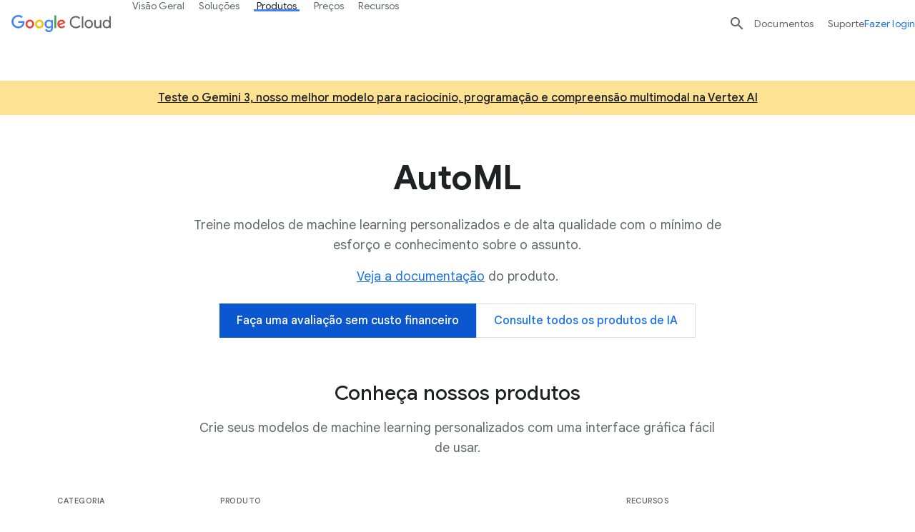

--- FILE ---
content_type: image/svg+xml
request_url: https://www.gstatic.com/bricks/image/40e8d70659ee20009f8bb81b4ce5d61c0ea50f41c366173e9eaa1c5901b1acc2.svg
body_size: 221
content:
<?xml version="1.0" encoding="UTF-8"?>
<svg width="36px" height="36px" viewBox="0 0 36 36" version="1.1" xmlns="http://www.w3.org/2000/svg" xmlns:xlink="http://www.w3.org/1999/xlink">
    <title>Categorization_PRODUCTS _AutoML Vision</title>
    <g id="Page-1" stroke="none" stroke-width="1" fill="none" fill-rule="evenodd">
        <g id="Categorization_PRODUCTS-_AutoML-Vision">
            <rect id="1" x="0" y="0" width="36" height="36"></rect>
            <g id="automl-vision-512-color" transform="translate(3.000000, 4.000000)" fill-rule="nonzero">
                <polygon id="Path" fill="#669DF6" points="17.16 16.655 9.945 16.7 12.915 11.39 20.115 11.345"></polygon>
                <polygon id="Path" fill="#4285F4" points="7.23 25.19 8.655 27.665 22.89 27.665 30 15.335 27.15 10.4 20.04 22.715 8.655 22.715"></polygon>
                <polygon id="Path" fill="#4285F4" points="22.77 2.81 21.345 0.335 7.11 0.335 0 12.665 2.85 17.6 9.96 5.285 21.345 5.285"></polygon>
            </g>
        </g>
    </g>
</svg>

--- FILE ---
content_type: image/svg+xml
request_url: https://www.gstatic.com/bricks/image/1f961a55d0ab7ea857de1e07b1490864a65f4d023ee869c905cfe3419e648dd3.svg
body_size: -211
content:
<?xml version="1.0" encoding="UTF-8"?>
<svg width="36px" height="36px" viewBox="0 0 36 36" version="1.1" xmlns="http://www.w3.org/2000/svg" xmlns:xlink="http://www.w3.org/1999/xlink">
    <title>Categorization_PRODUCTS _AutoML</title>
    <g id="Page-1" stroke="none" stroke-width="1" fill="none" fill-rule="evenodd">
        <g id="Categorization_PRODUCTS-_AutoML">
            <rect id="1" x="0" y="0" width="36" height="36"></rect>
            <g id="AutoML-512-color" transform="translate(2.000000, 3.000000)" fill-rule="nonzero">
                <polygon id="Shape" fill="#4285F4" points="4 21.952 12 8.224 14.672 8.224 17.328 4.112 14.64 0 8 0 0 13.728"></polygon>
                <polygon id="Path" fill-opacity="0.8" fill="#669DF6" points="20 4.112 17.328 8.224 22.672 8.224 25.328 4.112 22.672 0 17.328 0"></polygon>
                <polygon id="Path" fill-opacity="0.6" fill="#AECBFA" points="28 6.848 20 20.576 17.328 20.576 14.672 24.688 17.36 28.8 24 28.8 32 15.072"></polygon>
                <polygon id="Path" fill-opacity="0.8" fill="#669DF6" points="14.672 28.8 12 24.688 14.672 20.576 9.328 20.576 6.672 24.688 9.328 28.8"></polygon>
            </g>
        </g>
    </g>
</svg>

--- FILE ---
content_type: image/svg+xml
request_url: https://www.gstatic.com/bricks/image/4762748349f665d392becf60110a137659bbe9cd9c74661a3bf87f2a0fa18c75.svg
body_size: -172
content:
<?xml version="1.0" encoding="UTF-8"?>
<svg width="36px" height="36px" viewBox="0 0 36 36" version="1.1" xmlns="http://www.w3.org/2000/svg" xmlns:xlink="http://www.w3.org/1999/xlink">
    <title>Categorization_PRODUCTS_AutoML Tables (beta)</title>
    <g id="Page-1" stroke="none" stroke-width="1" fill="none" fill-rule="evenodd">
        <g id="Categorization_PRODUCTS_AutoML-Tables-(beta)">
            <rect id="1" x="0" y="0" width="36" height="36"></rect>
            <g id="automl-tables-512-color" transform="translate(3.000000, 4.000000)" fill-rule="nonzero">
                <line x1="26.61" y1="11.345" x2="27.075" y2="10.52" id="Path" fill="#4285F4"></line>
                <polygon id="Path" fill="#4285F4" points="7.23 25.19 8.655 27.665 22.89 27.665 30 15.335 27.15 10.4 20.04 22.715 8.655 22.715"></polygon>
                <polygon id="Path" fill="#4285F4" points="22.77 2.81 21.345 0.335 7.11 0.335 0 12.665 2.85 17.6 9.96 5.285 21.345 5.285"></polygon>
                <polygon id="Path" fill="#669DF6" points="17.415 15.98 19.56 17.345 19.56 10.985 14.475 7.97 14.475 10.91 17.415 12.65"></polygon>
                <polygon id="Path" fill="#AECBFA" points="16.02 20 16.02 13.67 10.935 10.67 10.935 16.79"></polygon>
            </g>
        </g>
    </g>
</svg>

--- FILE ---
content_type: image/svg+xml
request_url: https://www.gstatic.com/bricks/image/9106e956-a745-42e2-9c2f-4fc4c553c137.svg
body_size: -37
content:
<?xml version="1.0" encoding="UTF-8"?>
<svg id="Standard_product_Icon" data-name="Standard product Icon" xmlns="http://www.w3.org/2000/svg" version="1.1" viewBox="0 0 512 512">
  <defs>
    <style>
      .cls-1 {
        fill: none;
      }

      .cls-1, .cls-2, .cls-3, .cls-4, .cls-5 {
        stroke-width: 0px;
      }

      .cls-2 {
        fill: #34a853;
      }

      .cls-3 {
        fill: #4285f4;
      }

      .cls-4 {
        fill: #ea4335;
      }

      .cls-5 {
        fill: #fbbc04;
      }
    </style>
  </defs>
  <g id="bounding_box" data-name="bounding box">
    <rect id="bounding_box-2" data-name="bounding box-2" class="cls-1" width="512" height="512"/>
  </g>
  <g id="art_layer" data-name="art layer">
    <path class="cls-4" d="M128,249c-8.8,0-16-7.2-16-16v-105c0-8.8,7.2-16,16-16s16,7.2,16,16v105c0,8.8-7.2,16-16,16Z"/>
    <path class="cls-5" d="M256,464c-3,0-6-.8-8.6-2.5l-176-112c-7.5-4.7-9.7-14.6-4.9-22.1,4.8-7.5,14.6-9.6,22.1-4.9l167.4,106.5,167.4-106.5c7.5-4.7,17.3-2.5,22.1,4.9,4.7,7.5,2.5,17.3-4.9,22.1l-176,112c-2.6,1.7-5.6,2.5-8.6,2.5h0Z"/>
    <path class="cls-2" d="M256,394c-8.8,0-16-7.2-16-16v-73.1c0-8.8,7.2-16,16-16s16,7.2,16,16v73.1c0,8.8-7.2,16-16,16Z"/>
    <circle class="cls-4" cx="128" cy="64" r="16"/>
    <circle class="cls-4" cx="128" cy="297" r="16"/>
    <path class="cls-3" d="M384.2,314c-8.8,0-16-7.1-16-16l-.2-106c0-8.8,7.1-16,16-16h0c8.8,0,16,7.1,16,16l.2,106c0,8.8-7.1,16-16,16h0Z"/>
    <circle class="cls-3" cx="384" cy="64" r="16"/>
    <circle class="cls-3" cx="384" cy="128" r="16"/>
    <path class="cls-5" d="M320,225c-8.8,0-16-7.2-16-16v-103c0-8.8,7.2-16,16-16s16,7.2,16,16v103c0,8.8-7.2,16-16,16Z"/>
    <circle class="cls-2" cx="256" cy="177" r="16"/>
    <circle class="cls-2" cx="256" cy="241" r="16"/>
    <circle class="cls-5" cx="320" cy="273" r="16"/>
    <circle class="cls-5" cx="320" cy="337" r="16"/>
    <path class="cls-5" d="M192,225c-8.8,0-16-7.2-16-16v-103c0-8.8,7.2-16,16-16s16,7.2,16,16v103c0,8.8-7.2,16-16,16Z"/>
    <circle class="cls-5" cx="192" cy="273" r="16"/>
    <circle class="cls-5" cx="192" cy="337" r="16"/>
  </g>
</svg>